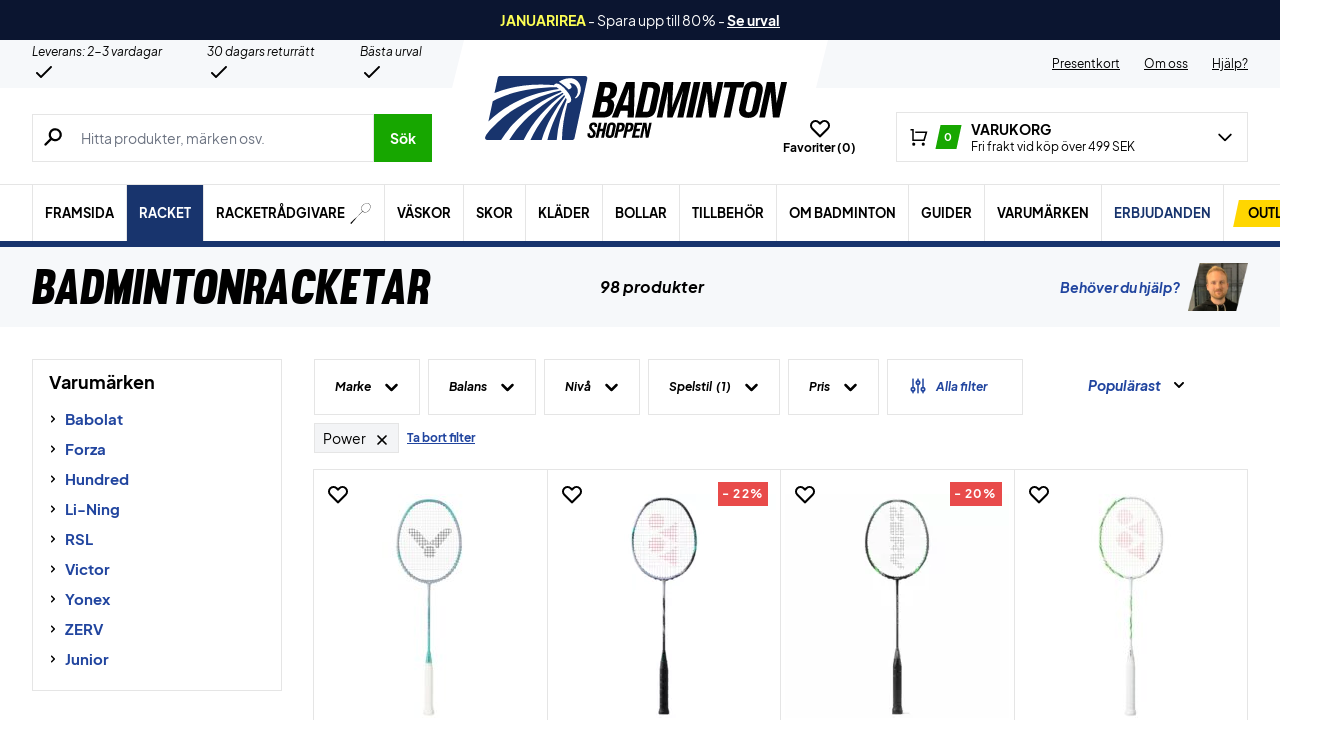

--- FILE ---
content_type: text/html; charset=UTF-8
request_url: https://badmintonshoppen.se/wp-admin/admin-ajax.php
body_size: -741
content:
{"wcStoreNonce":"de22bf9124"}

--- FILE ---
content_type: text/html; charset=UTF-8
request_url: https://badmintonshoppen.se/wp-admin/admin-ajax.php
body_size: -437
content:
{" Babolat":6," Forza":24," Hundred":8," Li-Ning":8," RSL":6," Victor":14," Yonex":28," ZERV":4}

--- FILE ---
content_type: text/html; charset=UTF-8
request_url: https://badmintonshoppen.se/wp-admin/admin-ajax.php
body_size: -743
content:
{" L\u00e5g":4," Even balance":20," H\u00f6g":74}

--- FILE ---
content_type: text/html; charset=UTF-8
request_url: https://badmintonshoppen.se/wp-admin/admin-ajax.php
body_size: -645
content:
{" Ungdomsspelare":10," Nyb\u00f6rjare":21," L\u00e4tt erfaren":50," Motion\u00e4r":62," Erfaren":61," T\u00e4vlingsspelare":45}

--- FILE ---
content_type: text/html; charset=UTF-8
request_url: https://badmintonshoppen.se/wp-admin/admin-ajax.php
body_size: -692
content:
{" L\u00e4tt (82 gram eller mindre)":18," Normal (83-87 gram)":70," Tung (88 gram eller mer)":10}

--- FILE ---
content_type: text/html; charset=UTF-8
request_url: https://badmintonshoppen.se/wp-admin/admin-ajax.php
body_size: -768
content:
{" Alla":97," Junior":1}

--- FILE ---
content_type: text/html; charset=UTF-8
request_url: https://badmintonshoppen.se/wp-admin/admin-ajax.php
body_size: -756
content:
{" Ing\u00e5r":8," Ing\u00e5r ej":90}

--- FILE ---
content_type: text/html; charset=UTF-8
request_url: https://badmintonshoppen.se/wp-admin/admin-ajax.php
body_size: -643
content:
{" 68":3," 70":1," 72":27," 76":53," 78":2," 82":5," 88":4," 92":3}

--- FILE ---
content_type: text/html; charset=UTF-8
request_url: https://badmintonshoppen.se/wp-admin/admin-ajax.php
body_size: -737
content:
{" Levereras med fabriksstr\u00e4ngar":63," Levereras utan str\u00e4ngar":35}

--- FILE ---
content_type: text/html; charset=UTF-8
request_url: https://badmintonshoppen.se/wp-admin/admin-ajax.php
body_size: -477
content:
{" Kontroll":43," Allround":86," Power":98}

--- FILE ---
content_type: image/svg+xml
request_url: https://badmintonshoppen.se/wp-content/uploads/2025/09/HUNDRED.svg.svg
body_size: 5707
content:
<?xml version="1.0" encoding="UTF-8"?>
<svg xmlns="http://www.w3.org/2000/svg" xmlns:xlink="http://www.w3.org/1999/xlink" width="125" zoomAndPan="magnify" viewBox="0 0 93.75 52.499999" height="70" preserveAspectRatio="xMidYMid meet" version="1.0">
  <path fill="#1e1d1e" d="M 72.152344 5.800781 L 73.132812 5.800781 C 73.894531 5.800781 74.660156 5.804688 75.421875 5.804688 C 76.296875 5.804688 77.167969 5.804688 78.039062 5.808594 C 79.828125 5.808594 81.617188 5.808594 83.40625 5.8125 L 83.40625 6.054688 C 83.234375 6.207031 83.054688 6.347656 82.871094 6.488281 C 82.425781 6.832031 81.996094 7.183594 81.582031 7.5625 C 81.050781 8.046875 80.5 8.5 79.941406 8.949219 C 79.609375 9.203125 79.609375 9.203125 79.320312 9.523438 C 79.066406 9.734375 78.90625 9.8125 78.578125 9.871094 C 78.195312 9.894531 77.816406 9.894531 77.433594 9.894531 L 77.003906 9.898438 C 76.546875 9.898438 76.09375 9.898438 75.640625 9.898438 C 75.046875 9.902344 74.453125 9.902344 73.859375 9.90625 L 73.421875 9.910156 C 72.523438 9.921875 71.632812 9.960938 70.738281 10.042969 L 70.4375 10.074219 C 67.210938 10.414062 64.144531 11.917969 61.3125 13.410156 C 60.488281 13.84375 59.660156 14.269531 58.832031 14.691406 C 58.726562 14.746094 58.625 14.796875 58.519531 14.851562 L 57.277344 15.480469 L 56.347656 15.953125 L 56.066406 16.09375 C 55.648438 16.304688 55.234375 16.523438 54.828125 16.761719 C 54.449219 16.972656 54.449219 16.972656 54.203125 16.972656 L 54.203125 17.214844 L 54.507812 17.304688 C 55.007812 17.480469 55.46875 17.703125 55.941406 17.941406 L 56.238281 18.089844 C 56.5625 18.25 56.886719 18.414062 57.207031 18.574219 L 57.890625 18.914062 C 58.492188 19.214844 59.09375 19.515625 59.695312 19.8125 C 60.761719 20.347656 61.828125 20.878906 62.898438 21.410156 L 63.246094 21.582031 C 64.582031 22.25 65.921875 22.90625 67.273438 23.539062 C 68.207031 23.980469 69.128906 24.4375 70.050781 24.894531 L 70.285156 25.011719 C 70.84375 25.289062 71.398438 25.566406 71.953125 25.839844 C 72.585938 26.15625 73.21875 26.472656 73.855469 26.789062 L 74.085938 26.90625 C 75.191406 27.457031 76.304688 27.992188 77.429688 28.511719 C 78.167969 28.855469 78.898438 29.222656 79.628906 29.589844 C 80.03125 29.792969 80.433594 29.992188 80.839844 30.191406 L 81.574219 30.558594 L 81.574219 30.679688 C 79.710938 30.699219 77.847656 30.71875 75.988281 30.726562 C 75.121094 30.734375 74.257812 30.738281 73.394531 30.75 C 72.636719 30.761719 71.882812 30.765625 71.128906 30.769531 C 70.730469 30.769531 70.332031 30.773438 69.933594 30.78125 C 67.058594 30.828125 67.058594 30.828125 65.890625 30.210938 C 65.617188 30.050781 65.347656 29.878906 65.078125 29.707031 C 64.828125 29.582031 64.578125 29.460938 64.324219 29.347656 L 63.613281 29.011719 C 62.445312 28.457031 61.285156 27.886719 60.128906 27.308594 C 59.421875 26.957031 58.707031 26.613281 57.992188 26.28125 C 57.113281 25.875 56.246094 25.449219 55.382812 25.019531 C 54.984375 24.820312 54.589844 24.621094 54.191406 24.425781 L 53.953125 24.308594 L 52.261719 23.46875 C 51.695312 23.1875 51.125 22.902344 50.558594 22.617188 C 50.265625 22.472656 49.972656 22.328125 49.679688 22.183594 C 49.5 22.097656 49.324219 22.007812 49.148438 21.917969 C 48.832031 21.761719 48.519531 21.605469 48.203125 21.453125 L 47.90625 21.300781 L 47.628906 21.167969 L 47.382812 21.046875 C 47.015625 20.949219 46.753906 21.015625 46.382812 21.097656 C 46.046875 21.230469 46.046875 21.230469 45.710938 21.402344 L 45.316406 21.597656 L 44.898438 21.808594 L 44.457031 22.027344 C 44.070312 22.21875 43.683594 22.414062 43.296875 22.609375 C 42.988281 22.761719 42.679688 22.917969 42.371094 23.070312 C 40.929688 23.789062 39.488281 24.515625 38.0625 25.265625 C 36.980469 25.835938 35.882812 26.378906 34.785156 26.921875 C 34.425781 27.101562 34.070312 27.277344 33.710938 27.457031 C 32.46875 28.074219 31.222656 28.679688 29.964844 29.261719 L 29.675781 29.398438 C 29.574219 29.441406 29.472656 29.488281 29.367188 29.535156 C 29.019531 29.707031 29.019531 29.707031 28.671875 29.957031 C 27.964844 30.429688 27.320312 30.695312 26.460938 30.761719 C 25.632812 30.800781 24.808594 30.789062 23.980469 30.777344 C 23.566406 30.769531 23.148438 30.769531 22.734375 30.769531 C 21.945312 30.765625 21.160156 30.757812 20.375 30.75 C 19.480469 30.738281 18.585938 30.730469 17.691406 30.726562 C 15.851562 30.714844 14.011719 30.699219 12.171875 30.679688 L 12.296875 30.4375 C 12.488281 30.324219 12.488281 30.324219 12.746094 30.207031 L 13.046875 30.066406 L 13.390625 29.910156 C 14.75 29.277344 16.089844 28.621094 17.429688 27.953125 L 17.753906 27.792969 C 18.4375 27.453125 19.121094 27.113281 19.804688 26.773438 C 20.414062 26.46875 21.023438 26.167969 21.628906 25.867188 C 23.171875 25.101562 24.714844 24.332031 26.253906 23.566406 C 27.921875 22.738281 29.589844 21.910156 31.257812 21.082031 C 31.976562 20.722656 32.695312 20.367188 33.414062 20.007812 C 33.867188 19.785156 34.316406 19.5625 34.765625 19.335938 C 34.972656 19.234375 35.179688 19.132812 35.382812 19.03125 C 36.539062 18.457031 37.695312 17.890625 38.867188 17.351562 C 39.476562 17.066406 40.078125 16.761719 40.671875 16.441406 C 41.597656 15.949219 42.539062 15.496094 43.488281 15.050781 C 44.148438 14.738281 44.804688 14.421875 45.460938 14.097656 L 45.71875 13.96875 C 46.4375 13.609375 47.15625 13.25 47.875 12.894531 C 48.46875 12.597656 49.0625 12.300781 49.65625 12.003906 C 50.101562 11.785156 50.546875 11.5625 50.992188 11.339844 C 52.761719 10.457031 54.535156 9.578125 56.332031 8.75 L 56.707031 8.578125 C 61.664062 6.328125 66.765625 5.789062 72.152344 5.800781 M 32.945312 35.289062 C 33.292969 35.277344 33.640625 35.277344 33.992188 35.28125 L 34.289062 35.28125 C 34.535156 35.28125 34.777344 35.285156 35.023438 35.289062 L 35.125 35.492188 C 35.480469 36.191406 35.835938 36.894531 36.195312 37.59375 C 36.328125 37.855469 36.460938 38.117188 36.59375 38.375 C 36.785156 38.753906 36.976562 39.128906 37.167969 39.503906 L 37.347656 39.859375 L 37.519531 40.1875 L 37.667969 40.480469 C 37.851562 40.777344 38.066406 40.996094 38.320312 41.230469 L 38.382812 40.855469 C 38.457031 40.386719 38.535156 39.917969 38.613281 39.453125 C 38.648438 39.25 38.679688 39.050781 38.710938 38.847656 C 38.910156 37.648438 39.128906 36.46875 39.421875 35.289062 L 41.621094 35.289062 C 41.25 37.554688 40.855469 39.8125 40.449219 42.074219 C 40.394531 42.386719 40.339844 42.699219 40.285156 43.011719 C 40.203125 43.457031 40.125 43.902344 40.042969 44.347656 L 39.972656 44.761719 L 39.902344 45.140625 L 39.84375 45.46875 L 39.785156 45.71875 L 39.664062 45.839844 C 39.390625 45.871094 39.117188 45.890625 38.839844 45.902344 L 38.382812 45.925781 L 37.953125 45.839844 C 37.464844 45.386719 37.191406 44.730469 36.90625 44.140625 C 36.425781 43.15625 35.914062 42.1875 35.394531 41.21875 C 35.097656 40.664062 34.824219 40.136719 34.65625 39.53125 L 34.289062 39.53125 C 34.285156 39.601562 34.28125 39.667969 34.277344 39.734375 C 34.1875 40.964844 33.949219 42.167969 33.730469 43.375 L 33.609375 44.058594 C 33.511719 44.613281 33.410156 45.164062 33.3125 45.71875 C 32.867188 45.863281 32.464844 45.851562 32.003906 45.847656 L 31.746094 45.847656 C 31.535156 45.84375 31.324219 45.84375 31.113281 45.839844 C 31.09375 45.214844 31.15625 44.632812 31.265625 44.015625 L 31.316406 43.734375 C 31.371094 43.429688 31.425781 43.121094 31.480469 42.816406 L 31.597656 42.175781 C 31.675781 41.730469 31.753906 41.285156 31.835938 40.839844 C 31.9375 40.265625 32.042969 39.695312 32.144531 39.121094 C 32.222656 38.683594 32.300781 38.242188 32.378906 37.804688 C 32.417969 37.59375 32.457031 37.382812 32.492188 37.171875 C 32.546875 36.875 32.597656 36.582031 32.652344 36.289062 L 32.699219 36.023438 C 32.734375 35.816406 32.777344 35.613281 32.824219 35.410156 Z M 54.570312 35.289062 C 55.351562 35.273438 56.136719 35.265625 56.917969 35.261719 C 57.183594 35.257812 57.449219 35.253906 57.714844 35.25 C 58.097656 35.246094 58.484375 35.242188 58.867188 35.238281 L 59.222656 35.230469 C 59.898438 35.230469 60.382812 35.316406 60.972656 35.644531 C 61.242188 35.820312 61.445312 36.019531 61.648438 36.265625 L 61.859375 36.511719 C 62.023438 36.742188 62.023438 36.742188 62.144531 37.105469 C 62.226562 38.085938 62.179688 38.941406 61.796875 39.855469 C 61.4375 40.585938 60.984375 41.1875 60.300781 41.644531 C 60.0625 41.792969 59.824219 41.9375 59.582031 42.078125 C 59.832031 42.9375 60.25 43.726562 60.632812 44.53125 L 60.800781 44.882812 L 60.953125 45.203125 L 61.046875 45.476562 L 60.925781 45.839844 C 60.566406 45.855469 60.207031 45.867188 59.847656 45.878906 L 59.539062 45.894531 L 59.242188 45.898438 C 59.152344 45.902344 59.0625 45.90625 58.96875 45.910156 L 58.726562 45.839844 C 58.441406 45.453125 58.253906 45.023438 58.054688 44.589844 L 57.890625 44.230469 L 57.722656 43.859375 L 57.554688 43.484375 C 57.414062 43.179688 57.273438 42.871094 57.136719 42.566406 L 55.546875 42.445312 L 55.449219 43.0625 L 55.320312 43.867188 L 55.253906 44.277344 L 55.191406 44.671875 L 55.132812 45.03125 C 55.0625 45.335938 54.96875 45.570312 54.816406 45.839844 C 54.5625 45.84375 54.304688 45.84375 54.050781 45.847656 L 53.621094 45.851562 C 53.292969 45.84375 53.050781 45.804688 52.738281 45.71875 C 53.308594 42.234375 53.933594 38.761719 54.570312 35.289062 M 56.402344 37.347656 C 56.320312 37.765625 56.242188 38.183594 56.160156 38.601562 L 56.089844 38.960938 L 56.023438 39.304688 L 55.960938 39.621094 C 55.90625 39.910156 55.90625 39.910156 55.914062 40.261719 C 56.390625 40.269531 56.867188 40.277344 57.34375 40.28125 L 57.75 40.292969 L 58.144531 40.296875 L 58.507812 40.300781 C 58.90625 40.253906 59.132812 40.128906 59.457031 39.894531 C 59.789062 39.464844 59.933594 39.011719 60.015625 38.480469 L 59.945312 38.078125 C 59.664062 37.726562 59.664062 37.726562 59.335938 37.46875 L 59.214844 37.347656 C 59.003906 37.339844 58.796875 37.335938 58.585938 37.335938 L 58.203125 37.339844 L 57.800781 37.339844 L 57.398438 37.34375 C 57.066406 37.34375 56.734375 37.347656 56.402344 37.347656 M 73.875 35.289062 C 74.5625 35.269531 75.25 35.257812 75.933594 35.246094 C 76.167969 35.242188 76.402344 35.238281 76.632812 35.230469 C 78.8125 35.175781 78.8125 35.175781 79.75 35.628906 C 80.546875 36.09375 81.09375 36.640625 81.558594 37.433594 C 81.972656 38.203125 81.980469 38.917969 81.964844 39.78125 C 81.898438 41.011719 81.507812 42.132812 80.839844 43.171875 C 80.210938 43.996094 79.480469 44.800781 78.519531 45.234375 C 77.484375 45.664062 76.5625 45.859375 75.4375 45.855469 L 75.15625 45.855469 C 74.957031 45.855469 74.761719 45.855469 74.566406 45.855469 C 74.265625 45.855469 73.960938 45.855469 73.660156 45.855469 C 73.46875 45.855469 73.277344 45.855469 73.085938 45.855469 L 72.8125 45.855469 C 72.597656 45.855469 72.378906 45.847656 72.164062 45.839844 L 72.042969 45.71875 C 72.054688 44.582031 72.316406 43.441406 72.519531 42.324219 L 72.625 41.738281 C 72.699219 41.328125 72.773438 40.921875 72.847656 40.515625 C 72.941406 39.992188 73.035156 39.46875 73.128906 38.945312 C 73.199219 38.539062 73.273438 38.136719 73.347656 37.734375 C 73.378906 37.539062 73.414062 37.347656 73.449219 37.15625 C 73.5 36.886719 73.546875 36.617188 73.597656 36.347656 L 73.679688 35.886719 C 73.753906 35.53125 73.753906 35.53125 73.875 35.289062 M 75.707031 37.347656 C 75.484375 37.953125 75.363281 38.550781 75.253906 39.183594 L 75.195312 39.5 C 75.15625 39.722656 75.117188 39.945312 75.082031 40.164062 C 75.019531 40.503906 74.960938 40.839844 74.902344 41.175781 L 74.789062 41.820312 L 74.734375 42.125 C 74.644531 42.640625 74.589844 43.128906 74.609375 43.65625 C 76.113281 43.765625 76.113281 43.765625 77.5625 43.476562 C 78.136719 43.152344 78.605469 42.714844 79.007812 42.199219 C 79.449219 41.429688 79.640625 40.699219 79.671875 39.8125 C 79.667969 39.363281 79.652344 39.011719 79.488281 38.589844 C 79.199219 38.121094 78.921875 37.835938 78.441406 37.5625 C 77.875 37.296875 77.367188 37.292969 76.746094 37.320312 L 76.441406 37.324219 C 76.199219 37.332031 75.953125 37.339844 75.707031 37.347656 M 12.050781 35.289062 C 12.402344 35.277344 12.746094 35.277344 13.097656 35.28125 L 13.394531 35.28125 C 13.640625 35.28125 13.882812 35.285156 14.128906 35.289062 C 14.058594 36.238281 13.925781 37.164062 13.753906 38.101562 L 13.519531 39.410156 L 17.304688 39.289062 L 18.039062 35.289062 L 20.238281 35.289062 C 19.964844 37.269531 19.636719 39.242188 19.28125 41.214844 C 19.207031 41.644531 19.128906 42.074219 19.054688 42.503906 C 18.996094 42.839844 18.933594 43.175781 18.875 43.511719 C 18.832031 43.746094 18.792969 43.984375 18.75 44.21875 L 18.671875 44.648438 L 18.605469 45.027344 C 18.53125 45.332031 18.4375 45.570312 18.28125 45.839844 C 17.980469 45.84375 17.683594 45.84375 17.382812 45.847656 L 17.121094 45.851562 C 16.476562 45.855469 16.476562 45.855469 16.207031 45.71875 C 16.390625 44.382812 16.601562 43.050781 16.816406 41.714844 L 13.152344 41.714844 L 12.929688 42.832031 C 12.492188 45 12.492188 45 12.296875 45.71875 L 12.171875 45.839844 C 11.867188 45.851562 11.5625 45.855469 11.257812 45.855469 L 10.996094 45.855469 C 10.777344 45.855469 10.558594 45.847656 10.339844 45.839844 L 10.21875 45.71875 C 10.230469 44.492188 10.472656 43.285156 10.695312 42.082031 L 10.800781 41.5 C 10.875 41.101562 10.949219 40.699219 11.023438 40.296875 C 11.117188 39.785156 11.210938 39.269531 11.304688 38.753906 C 11.375 38.355469 11.449219 37.957031 11.523438 37.5625 C 11.558594 37.371094 11.589844 37.179688 11.625 36.992188 C 11.675781 36.726562 11.722656 36.460938 11.773438 36.199219 L 11.855469 35.746094 L 11.929688 35.410156 Z M 64.589844 35.289062 C 64.816406 35.277344 65.039062 35.273438 65.265625 35.273438 L 65.703125 35.273438 L 66.179688 35.277344 L 66.664062 35.277344 C 67.089844 35.277344 67.515625 35.277344 67.941406 35.277344 C 68.375 35.28125 68.808594 35.28125 69.242188 35.28125 C 70.09375 35.28125 70.945312 35.285156 71.796875 35.289062 C 71.785156 35.496094 71.769531 35.703125 71.753906 35.910156 C 71.746094 36.023438 71.734375 36.140625 71.726562 36.257812 C 71.675781 36.621094 71.675781 36.621094 71.433594 37.347656 L 66.421875 37.46875 L 66.054688 39.410156 L 70.453125 39.410156 C 70.332031 40.867188 70.332031 40.867188 70.210938 41.472656 L 65.6875 41.59375 L 65.324219 43.535156 L 70.332031 43.65625 L 70.453125 43.898438 C 70.40625 44.210938 70.351562 44.511719 70.285156 44.816406 L 70.234375 45.074219 C 70.1875 45.289062 70.140625 45.503906 70.089844 45.71875 L 69.964844 45.839844 C 69.742188 45.851562 69.515625 45.855469 69.289062 45.855469 L 68.851562 45.855469 L 68.375 45.851562 L 67.894531 45.851562 C 67.46875 45.851562 67.042969 45.851562 66.617188 45.847656 C 66.183594 45.847656 65.746094 45.847656 65.3125 45.847656 C 64.460938 45.84375 63.609375 45.84375 62.757812 45.839844 C 62.820312 44.597656 63.011719 43.398438 63.234375 42.175781 L 63.339844 41.589844 C 63.414062 41.179688 63.488281 40.773438 63.558594 40.367188 C 63.65625 39.84375 63.75 39.324219 63.84375 38.800781 C 63.914062 38.398438 63.988281 37.996094 64.058594 37.589844 C 64.09375 37.398438 64.128906 37.207031 64.164062 37.011719 C 64.210938 36.746094 64.261719 36.476562 64.308594 36.210938 L 64.394531 35.75 L 64.46875 35.410156 Z M 22.316406 35.289062 L 24.515625 35.289062 C 24.394531 36.234375 24.265625 37.167969 24.085938 38.105469 L 24.035156 38.359375 C 23.972656 38.699219 23.90625 39.039062 23.835938 39.378906 C 23.441406 41.261719 23.441406 41.261719 23.679688 43.132812 C 23.882812 43.421875 23.882812 43.421875 24.164062 43.582031 C 24.835938 43.726562 25.410156 43.71875 26.070312 43.519531 C 26.519531 43.265625 26.820312 43.003906 27.078125 42.566406 C 27.425781 41.757812 27.570312 40.902344 27.71875 40.042969 L 27.789062 39.640625 C 27.863281 39.222656 27.9375 38.800781 28.011719 38.378906 C 28.085938 37.957031 28.160156 37.53125 28.234375 37.109375 C 28.28125 36.84375 28.328125 36.582031 28.375 36.320312 L 28.4375 35.960938 L 28.492188 35.644531 L 28.546875 35.410156 L 28.667969 35.289062 C 29.019531 35.277344 29.363281 35.277344 29.714844 35.28125 L 30.011719 35.28125 C 30.257812 35.28125 30.5 35.285156 30.746094 35.289062 C 30.683594 36.558594 30.457031 37.800781 30.230469 39.054688 C 30.164062 39.410156 30.101562 39.769531 30.039062 40.125 C 29.777344 41.605469 29.503906 43.046875 28.546875 44.261719 C 28.25 44.582031 28.25 44.582031 27.933594 44.871094 L 27.675781 45.121094 C 26.972656 45.589844 26.089844 45.886719 25.246094 45.960938 C 24.292969 46.015625 23.421875 45.894531 22.535156 45.527344 C 22.144531 45.320312 21.914062 45.078125 21.65625 44.71875 C 21.292969 44.113281 21.117188 43.585938 21.078125 42.882812 C 21.066406 42.019531 21.171875 41.210938 21.328125 40.367188 L 21.402344 39.957031 C 21.480469 39.535156 21.558594 39.109375 21.636719 38.683594 C 21.6875 38.394531 21.738281 38.105469 21.789062 37.816406 C 21.863281 37.410156 21.9375 37.007812 22.011719 36.601562 L 22.078125 36.238281 L 22.136719 35.921875 C 22.191406 35.652344 22.191406 35.652344 22.316406 35.289062 M 43.820312 35.289062 C 44.492188 35.273438 45.167969 35.265625 45.839844 35.261719 C 46.070312 35.257812 46.296875 35.253906 46.527344 35.25 C 48.816406 35.210938 48.816406 35.210938 49.695312 35.632812 C 50.367188 36.039062 50.941406 36.457031 51.394531 37.105469 L 51.59375 37.371094 C 51.96875 38.132812 52.03125 38.898438 51.996094 39.738281 C 51.882812 40.957031 51.542969 42.109375 50.84375 43.125 C 50.527344 43.539062 50.195312 43.914062 49.804688 44.261719 L 49.640625 44.433594 C 48.949219 45.113281 48.023438 45.421875 47.117188 45.71875 C 46.539062 45.839844 45.972656 45.859375 45.382812 45.855469 L 45.097656 45.855469 C 44.902344 45.855469 44.707031 45.855469 44.507812 45.855469 C 44.207031 45.855469 43.90625 45.855469 43.601562 45.855469 C 43.410156 45.855469 43.222656 45.855469 43.03125 45.855469 L 42.753906 45.855469 C 42.539062 45.855469 42.324219 45.847656 42.109375 45.839844 L 41.984375 45.71875 C 41.941406 45.035156 42.066406 44.4375 42.230469 43.777344 C 43.265625 43.636719 44.28125 43.65625 45.324219 43.683594 C 46.175781 43.695312 46.9375 43.636719 47.730469 43.292969 C 48.253906 42.960938 48.601562 42.617188 48.925781 42.085938 C 49.386719 41.199219 49.601562 40.46875 49.585938 39.472656 C 49.546875 39.015625 49.429688 38.710938 49.195312 38.320312 C 48.863281 37.984375 48.519531 37.683594 48.09375 37.46875 C 47.75 37.453125 47.402344 37.4375 47.054688 37.433594 L 46.746094 37.425781 C 46.414062 37.417969 46.085938 37.410156 45.757812 37.402344 L 45.089844 37.386719 C 44.542969 37.375 44 37.359375 43.453125 37.347656 C 43.464844 37.140625 43.480469 36.933594 43.5 36.726562 L 43.523438 36.378906 C 43.578125 35.992188 43.683594 35.652344 43.820312 35.289062 " fill-opacity="1" fill-rule="nonzero"></path>
</svg>


--- FILE ---
content_type: image/svg+xml
request_url: https://badmintonshoppen.se/wp-content/uploads/2021/10/Asics.svg
body_size: 696
content:
<svg fill="none" height="70" viewBox="0 0 125 70" width="125" xmlns="http://www.w3.org/2000/svg"><g fill="#000"><path d="m21.6225 42.0399c-1.9207 0-2.8438-1.4759-2.3617-3.1833.9953-3.5388 7.3911-8.7828 11.7495-8.7828 3.1782 0 2.9363 2.8427 1.0731 5.2673l-1.0299 1.1396c-3.694 3.6234-7.1185 5.5592-9.431 5.5592zm15.5779-23.8631c-5.5624.0021-11.6877 3.4036-15.5347 6.6249l.3037.4401c5.9711-4.1839 14.2564-6.9044 16.5404-2.8237 1.2062 2.1526-.8411 6.5002-3.7242 9.9361.6894-1.5174.2341-4.4308-3.7861-4.4308-6.683 0-19.8396 8.8492-19.8396 17.9057 0 3.6277 2.5177 5.9945 6.6649 5.9945 11.1007 0 26.155-18.1882 26.155-27.3233 0-3.2269-1.8572-6.3235-6.7794-6.3235z"/><path d="m51.492 42.0399c-.6463 0-1.1842-.2254-1.5207-.6369-.3508-.4314-.4553-1.0428-.289-1.6742.3694-1.3697 1.8464-2.4458 3.3653-2.4458h3.5726l-1.2765 4.7569zm10.2677-14.2603c-1.0217-1.2558-2.6758-1.8176-3.8595-1.8176h-6.4921l-1.102 4.1084h6.1228l.5866.0617c.0061 0 .562.0648.8722.4819.2506.3489.2873.8671.1072 1.5468l-.2895 1.0813h-3.8577c-3.3204 0-7.9493 2.381-8.9813 6.2268-.5132 1.9177-.0635 3.5789.9335 4.7996.9893 1.2117 2.8564 1.8806 4.8734 1.8806h3.5727-.0022 4.5407l2.1298-7.9502 1.5677-5.8438c.6156-2.2977-.0514-3.7572-.7223-4.5755z"/><path d="m106.356 25.962c-1.757 0-3.389.5195-4.716 1.5028-1.34.9918-2.0792 2.1837-2.5198 3.8276-.956 3.5629 1.8448 5.2824 4.0958 6.5015 1.614.874 3.011 1.6279 2.708 2.7446-.213.8014-.564 1.5027-2.549 1.5027h-6.0627l-1.0999 4.1079h6.7106c1.799 0 3.46-.3744 4.797-1.4012 1.34-1.0304 2.097-2.4657 2.564-4.2176.45-1.6673.147-3.2598-.927-4.4482-.894-.9979-2.181-1.691-3.315-2.3033-1.454-.7816-2.824-1.5191-2.585-2.413.147-.5411.684-1.2954 1.858-1.2954h5.897l1.102-4.1084z"/><path d="m71.1737 25.962c-1.7561 0-3.3877.5195-4.7153 1.5028-1.34.9918-2.0792 2.1837-2.5241 3.8276-.9539 3.5629 1.8493 5.2824 4.0996 6.5015 1.6153.874 3.008 1.6279 2.7087 2.7446-.2156.8014-.5642 1.5027-2.5501 1.5027h-6.0614l-1.102 4.1079h6.7098c1.8014 0 3.4616-.3744 4.7995-1.4012 1.3414-1.0304 2.0965-2.4657 2.5644-4.2176.4475-1.6673.1442-3.2598-.925-4.4482-.8946-.9979-2.1837-1.691-3.3199-2.3033-1.4511-.7816-2.8196-1.5191-2.5799-2.413.1439-.5411.683-1.2954 1.8546-1.2954h5.8938l1.1042-4.1084z"/><path d="m80.3295 25.962-5.2631 20.1871h4.4466l5.2587-20.1871z"/><path d="m96.6014 25.962c-7.8283.0281-11.9249 5.2393-13.2252 10.0938-1.5405 5.7561 1.5249 10.0937 7.131 10.0937h3.7567l1.0998-4.1079h-3.7553c-2.0983 0-4.9836-1.6504-3.8207-5.9858.9237-3.4459 4.2851-5.985 7.9722-5.985h2.3855l1.102-4.1083h-2.646z"/></g></svg>

--- FILE ---
content_type: image/svg+xml
request_url: https://badmintonshoppen.se/wp-content/uploads/2024/03/Babolat-1.svg
body_size: 1264
content:
<svg fill="none" height="70" viewBox="0 0 125 70" width="125" xmlns="http://www.w3.org/2000/svg"><g fill="#000"><path d="m124.853 29.487c-.022-.0231-.044-.0462-.088-.0462h-10.364c-.044 0-.088.0462-.11.0924l-.617 2.7022c0 .0462 0 .0693.022.0924s.044.0462.088.0462h2.135l-2.311 10.1852c0 .0462 0 .0693.022.0923.022.0231.044.0462.088.0462h3.851c.044 0 .088-.0462.11-.0923l2.289-10.2314h4.181c.044 0 .088-.0462.11-.0924l.616-2.7022c0-.0231 0-.0693-.022-.0924z"/><path d="m101.373 29.487c-.022-.0231-.044-.0462-.088-.0462h-3.8507c-.044 0-.0881.0462-.1101.0924l-2.9487 13.026c0 .0462 0 .0693.022.0923.022.0231.044.0462.088.0462h3.851c.044 0 .088-.0462.11-.0923l2.9485-13.026c0-.0231 0-.0693-.022-.0924z"/><path d="m114.115 33.3902c-.66-.8777-1.805-1.3858-3.125-1.3858h-8.868c-.044 0-.088.0462-.11.0924l-.528 2.2865c0 .0462 0 .0693.022.0924s.044.0462.088.0462h7.526c.572 0 .946.1385 1.144.3926.176.254.22.6236.11 1.1317h-5.413c-2.443 0-3.675.4157-4.71 1.5936-.4398.5081-.8799 2.0093-.8799 2.6098 0 .6236.176 1.1317.5721 1.5474.5498.5774 1.4748.9007 2.6188.9007h10.431c.044 0 .088-.0462.11-.0924l1.562-6.8825c.154-.8083-.022-1.6628-.55-2.3326zm-4.665 6.7439h-4.379c-.815 0-1.299-.1155-1.453-.3464-.066-.0924-.088-.2079-.044-.3696.176-.6928.66-.7852 1.365-.7852h.396.44 4.005z"/><path d="m95.4758 35.7459c.1981-.8314 0-1.6859-.5061-2.3788-.6602-.8776-1.8045-1.3857-3.1248-1.3857h-6.0736c-2.0905 0-3.6089 1.2933-4.115 3.4412l-.8803 3.857c-.154.6698 0 1.3395.4621 1.94.6602.8777 1.8925 1.5012 2.9928 1.5012h6.4037c1.0122 0 1.9365-.3464 2.6626-1.0162.6602-.6005 1.1663-1.4781 1.3864-2.425zm-3.939.8315-.3741 1.6398c-.1981.9007-.7922 1.3164-1.8705 1.3164h-3.0808c-.6161 0-1.1223-.2078-1.3863-.5543-.1981-.254-.2421-.5774-.1761-.9469l.3521-1.5243c.2201-.9238.8582-1.4319 1.8705-1.4319h3.0148c.6381 0 1.1883.2078 1.4523.5774.2201.254.2861.5774.1981.9238z"/><path d="m80.7098 33.3902c-.6602-.8777-1.8045-1.3858-3.1248-1.3858h-5.2154l.5281-2.2864c0-.0462 0-.0693-.022-.0924s-.044-.0462-.088-.0462h-3.873c-.044 0-.088.0462-.11.0924-.4181 1.8245-.8362 3.6722-1.2323 5.4736-.5502 2.4482-1.1223 4.9656-1.6945 7.4599 0 .0462 0 .0693.022.0924s.044.0462.0881.0462h10.4087c1.0122 0 1.9365-.3464 2.6626-1.0162.6602-.6005 1.1663-1.4781 1.3864-2.425l.8142-3.5337c.132-.8545-.044-1.7091-.5501-2.3788zm-4.0711 3.1872-.3741 1.6398c-.198.9007-.7922 1.3164-1.8705 1.3164h-3.7409c.3301-1.4781.6601-2.9793 1.0122-4.4574h3.3449c.6382 0 1.1883.2078 1.4524.6004.198.231.264.5543.176.9008z"/><path d="m66.4062 33.3893c-.6602-.8777-1.8045-1.3858-3.1248-1.3858h-8.8683c-.044 0-.088.0462-.1101.0924l-.5281 2.2865c0 .0462 0 .0693.022.0924.022.023.044.0461.088.0461h7.526c.5722 0 .9462.1386 1.1443.3927.176.254.2201.6236.11 1.1317h-5.4134c-2.4426 0-3.6749.4157-4.7092 1.5936-.2201.254-.4401.739-.6162 1.2702 0-1.0393-.7042-2.0324-1.9585-2.7484 1.6505-1.0624 2.6407-2.2633 2.7067-3.3026.044-.8084-.198-1.5244-.7042-2.1017-.7482-.8315-2.0245-1.2934-3.5649-1.2934h-8.9343c-.044 0-.088.0462-.11.0924l-2.9708 13.0028c0 .0462 0 .0693.022.0924s.044.0462.088.0462h9.2864c1.5624 0 2.8828-.254 3.9171-.7852.9242-.462 1.5844-1.1086 1.9585-1.9401-.022.0924-.022.1848-.022.2772 0 .6235.176 1.1317.5721 1.5474.5501.5774 1.4744.9007 2.6187.9007h10.4307c.044 0 .088-.0462.11-.0924l1.5624-6.8825c.1761-.8083 0-1.6629-.5281-2.3326zm-19.4531 5.4736c-.242.7622-1.1003 1.2241-2.2886 1.2241h-2.8607l.5941-2.6329h3.0148c.6822 0 1.2103.2079 1.4524.5543.1761.2309.1981.5081.088.8545zm1.2324-5.4275c-.2421.7622-1.1003 1.2241-2.2886 1.2241h-2.8608l.5722-2.5174h3.0147c.7262 0 1.2764.1848 1.4964.5081.1541.1848.1541.4619.0661.7852zm13.5555 6.6978h-4.3792c-.8142 0-1.2983-.1155-1.4523-.3464-.066-.0924-.0881-.2079-.044-.3696.176-.6928.6601-.7852 1.3643-.7852h.3961.4401 4.0051z"/><path d="m.124756 46.2314h23.722144c1.8925 0 3.609-1.1086 4.4672-2.8639l3.4329-6.998h-21.8297z"/><path d="m23.341 25.7686c-1.7824 0-3.4989.716-4.7752 2.0324l-5.1054 5.1504h19.7612l3.3669-7.2059h-13.2475z"/><path d="m28.5119 45.2844h-.308l.022-.2078h.8582l-.022.2078h-.3081l-.11.8777h-.2641z"/><path d="m30.0965 45.7463c0-.1385.022-.3002.044-.4388-.044.1386-.11.3003-.176.4157l-.1761.4158h-.22l-.0661-.4158c-.022-.1385-.044-.2771-.044-.4388-.022.1386-.044.3234-.066.4619l-.066.4158h-.2421l.1981-1.0855h.3301l.066.3695c.022.1155.044.2541.044.3926.044-.1155.11-.2771.154-.3926l.1541-.3695h.3301l-.0661 1.0855h-.242z"/><path d="m119.88 41.6584h-.308l.022-.2078h.858l-.022.2078h-.308l-.11.8777h-.264z"/><path d="m121.442 42.1203c0-.1385.022-.3002.044-.4388-.044.1386-.11.3003-.176.4157l-.176.4158h-.198l-.066-.4158c-.022-.1385-.044-.2771-.044-.4388-.022.1386-.044.3234-.066.4619l-.088.4158h-.242l.198-1.0855h.33l.066.3695c.022.1155.044.254.044.3926.044-.1155.11-.2771.154-.3926l.154-.3695h.33l-.066 1.0855h-.242z"/></g></svg>

--- FILE ---
content_type: application/javascript; charset=utf-8
request_url: https://badmintonshoppen.se/wp-content/themes/zerv-wptheme/dist/js/cart-fragments.js?ver=1.993
body_size: 3737
content:
/*! For license information please see cart-fragments.js.LICENSE.txt */
(()=>{function t(e){return t="function"==typeof Symbol&&"symbol"==typeof Symbol.iterator?function(t){return typeof t}:function(t){return t&&"function"==typeof Symbol&&t.constructor===Symbol&&t!==Symbol.prototype?"symbol":typeof t},t(e)}function e(){"use strict";e=function(){return r};var r={},n=Object.prototype,o=n.hasOwnProperty,i=Object.defineProperty||function(t,e,r){t[e]=r.value},a="function"==typeof Symbol?Symbol:{},c=a.iterator||"@@iterator",u=a.asyncIterator||"@@asyncIterator",s=a.toStringTag||"@@toStringTag";function f(t,e,r){return Object.defineProperty(t,e,{value:r,enumerable:!0,configurable:!0,writable:!0}),t[e]}try{f({},"")}catch(t){f=function(t,e,r){return t[e]=r}}function l(t,e,r,n){var o=e&&e.prototype instanceof p?e:p,a=Object.create(o.prototype),c=new j(n||[]);return i(a,"_invoke",{value:E(t,r,c)}),a}function h(t,e,r){try{return{type:"normal",arg:t.call(e,r)}}catch(t){return{type:"throw",arg:t}}}r.wrap=l;var d={};function p(){}function m(){}function v(){}var g={};f(g,c,(function(){return this}));var y=Object.getPrototypeOf,w=y&&y(y(I([])));w&&w!==n&&o.call(w,c)&&(g=w);var _=v.prototype=p.prototype=Object.create(g);function b(t){["next","throw","return"].forEach((function(e){f(t,e,(function(t){return this._invoke(e,t)}))}))}function S(e,r){function n(i,a,c,u){var s=h(e[i],e,a);if("throw"!==s.type){var f=s.arg,l=f.value;return l&&"object"==t(l)&&o.call(l,"__await")?r.resolve(l.__await).then((function(t){n("next",t,c,u)}),(function(t){n("throw",t,c,u)})):r.resolve(l).then((function(t){f.value=t,c(f)}),(function(t){return n("throw",t,c,u)}))}u(s.arg)}var a;i(this,"_invoke",{value:function(t,e){function o(){return new r((function(r,o){n(t,e,r,o)}))}return a=a?a.then(o,o):o()}})}function E(t,e,r){var n="suspendedStart";return function(o,i){if("executing"===n)throw new Error("Generator is already running");if("completed"===n){if("throw"===o)throw i;return N()}for(r.method=o,r.arg=i;;){var a=r.delegate;if(a){var c=x(a,r);if(c){if(c===d)continue;return c}}if("next"===r.method)r.sent=r._sent=r.arg;else if("throw"===r.method){if("suspendedStart"===n)throw n="completed",r.arg;r.dispatchException(r.arg)}else"return"===r.method&&r.abrupt("return",r.arg);n="executing";var u=h(t,e,r);if("normal"===u.type){if(n=r.done?"completed":"suspendedYield",u.arg===d)continue;return{value:u.arg,done:r.done}}"throw"===u.type&&(n="completed",r.method="throw",r.arg=u.arg)}}}function x(t,e){var r=e.method,n=t.iterator[r];if(void 0===n)return e.delegate=null,"throw"===r&&t.iterator.return&&(e.method="return",e.arg=void 0,x(t,e),"throw"===e.method)||"return"!==r&&(e.method="throw",e.arg=new TypeError("The iterator does not provide a '"+r+"' method")),d;var o=h(n,t.iterator,e.arg);if("throw"===o.type)return e.method="throw",e.arg=o.arg,e.delegate=null,d;var i=o.arg;return i?i.done?(e[t.resultName]=i.value,e.next=t.nextLoc,"return"!==e.method&&(e.method="next",e.arg=void 0),e.delegate=null,d):i:(e.method="throw",e.arg=new TypeError("iterator result is not an object"),e.delegate=null,d)}function L(t){var e={tryLoc:t[0]};1 in t&&(e.catchLoc=t[1]),2 in t&&(e.finallyLoc=t[2],e.afterLoc=t[3]),this.tryEntries.push(e)}function O(t){var e=t.completion||{};e.type="normal",delete e.arg,t.completion=e}function j(t){this.tryEntries=[{tryLoc:"root"}],t.forEach(L,this),this.reset(!0)}function I(t){if(t){var e=t[c];if(e)return e.call(t);if("function"==typeof t.next)return t;if(!isNaN(t.length)){var r=-1,n=function e(){for(;++r<t.length;)if(o.call(t,r))return e.value=t[r],e.done=!1,e;return e.value=void 0,e.done=!0,e};return n.next=n}}return{next:N}}function N(){return{value:void 0,done:!0}}return m.prototype=v,i(_,"constructor",{value:v,configurable:!0}),i(v,"constructor",{value:m,configurable:!0}),m.displayName=f(v,s,"GeneratorFunction"),r.isGeneratorFunction=function(t){var e="function"==typeof t&&t.constructor;return!!e&&(e===m||"GeneratorFunction"===(e.displayName||e.name))},r.mark=function(t){return Object.setPrototypeOf?Object.setPrototypeOf(t,v):(t.__proto__=v,f(t,s,"GeneratorFunction")),t.prototype=Object.create(_),t},r.awrap=function(t){return{__await:t}},b(S.prototype),f(S.prototype,u,(function(){return this})),r.AsyncIterator=S,r.async=function(t,e,n,o,i){void 0===i&&(i=Promise);var a=new S(l(t,e,n,o),i);return r.isGeneratorFunction(e)?a:a.next().then((function(t){return t.done?t.value:a.next()}))},b(_),f(_,s,"Generator"),f(_,c,(function(){return this})),f(_,"toString",(function(){return"[object Generator]"})),r.keys=function(t){var e=Object(t),r=[];for(var n in e)r.push(n);return r.reverse(),function t(){for(;r.length;){var n=r.pop();if(n in e)return t.value=n,t.done=!1,t}return t.done=!0,t}},r.values=I,j.prototype={constructor:j,reset:function(t){if(this.prev=0,this.next=0,this.sent=this._sent=void 0,this.done=!1,this.delegate=null,this.method="next",this.arg=void 0,this.tryEntries.forEach(O),!t)for(var e in this)"t"===e.charAt(0)&&o.call(this,e)&&!isNaN(+e.slice(1))&&(this[e]=void 0)},stop:function(){this.done=!0;var t=this.tryEntries[0].completion;if("throw"===t.type)throw t.arg;return this.rval},dispatchException:function(t){if(this.done)throw t;var e=this;function r(r,n){return a.type="throw",a.arg=t,e.next=r,n&&(e.method="next",e.arg=void 0),!!n}for(var n=this.tryEntries.length-1;n>=0;--n){var i=this.tryEntries[n],a=i.completion;if("root"===i.tryLoc)return r("end");if(i.tryLoc<=this.prev){var c=o.call(i,"catchLoc"),u=o.call(i,"finallyLoc");if(c&&u){if(this.prev<i.catchLoc)return r(i.catchLoc,!0);if(this.prev<i.finallyLoc)return r(i.finallyLoc)}else if(c){if(this.prev<i.catchLoc)return r(i.catchLoc,!0)}else{if(!u)throw new Error("try statement without catch or finally");if(this.prev<i.finallyLoc)return r(i.finallyLoc)}}}},abrupt:function(t,e){for(var r=this.tryEntries.length-1;r>=0;--r){var n=this.tryEntries[r];if(n.tryLoc<=this.prev&&o.call(n,"finallyLoc")&&this.prev<n.finallyLoc){var i=n;break}}i&&("break"===t||"continue"===t)&&i.tryLoc<=e&&e<=i.finallyLoc&&(i=null);var a=i?i.completion:{};return a.type=t,a.arg=e,i?(this.method="next",this.next=i.finallyLoc,d):this.complete(a)},complete:function(t,e){if("throw"===t.type)throw t.arg;return"break"===t.type||"continue"===t.type?this.next=t.arg:"return"===t.type?(this.rval=this.arg=t.arg,this.method="return",this.next="end"):"normal"===t.type&&e&&(this.next=e),d},finish:function(t){for(var e=this.tryEntries.length-1;e>=0;--e){var r=this.tryEntries[e];if(r.finallyLoc===t)return this.complete(r.completion,r.afterLoc),O(r),d}},catch:function(t){for(var e=this.tryEntries.length-1;e>=0;--e){var r=this.tryEntries[e];if(r.tryLoc===t){var n=r.completion;if("throw"===n.type){var o=n.arg;O(r)}return o}}throw new Error("illegal catch attempt")},delegateYield:function(t,e,r){return this.delegate={iterator:I(t),resultName:e,nextLoc:r},"next"===this.method&&(this.arg=void 0),d}},r}function r(t,e){return function(t){if(Array.isArray(t))return t}(t)||function(t,e){var r=null==t?null:"undefined"!=typeof Symbol&&t[Symbol.iterator]||t["@@iterator"];if(null!=r){var n,o,i,a,c=[],u=!0,s=!1;try{if(i=(r=r.call(t)).next,0===e){if(Object(r)!==r)return;u=!1}else for(;!(u=(n=i.call(r)).done)&&(c.push(n.value),c.length!==e);u=!0);}catch(t){s=!0,o=t}finally{try{if(!u&&null!=r.return&&(a=r.return(),Object(a)!==a))return}finally{if(s)throw o}}return c}}(t,e)||function(t,e){if(!t)return;if("string"==typeof t)return n(t,e);var r=Object.prototype.toString.call(t).slice(8,-1);"Object"===r&&t.constructor&&(r=t.constructor.name);if("Map"===r||"Set"===r)return Array.from(t);if("Arguments"===r||/^(?:Ui|I)nt(?:8|16|32)(?:Clamped)?Array$/.test(r))return n(t,e)}(t,e)||function(){throw new TypeError("Invalid attempt to destructure non-iterable instance.\nIn order to be iterable, non-array objects must have a [Symbol.iterator]() method.")}()}function n(t,e){(null==e||e>t.length)&&(e=t.length);for(var r=0,n=new Array(e);r<e;r++)n[r]=t[r];return n}function o(t,e,r,n,o,i,a){try{var c=t[i](a),u=c.value}catch(t){return void r(t)}c.done?e(u):Promise.resolve(u).then(n,o)}var i=!0,a=cs_cart_fragments_params.cart_hash_key;try{i="sessionStorage"in window&&null!==window.sessionStorage,window.sessionStorage.setItem("wc","test"),window.sessionStorage.removeItem("wc"),window.localStorage.setItem("wc","test"),window.localStorage.removeItem("wc")}catch(t){i=!1}function c(){i&&sessionStorage.setItem("wc_cart_created",(new Date).getTime())}function u(t){i&&(localStorage.setItem(a,t),sessionStorage.setItem(a,t))}function s(){return f.apply(this,arguments)}function f(){var t;return t=e().mark((function t(){var n,o,a,s,f,l,h,d,p,m,v,g,y,w,_,b;return e().wrap((function(t){for(;;)switch(t.prev=t.next){case 0:for(a in n={time:(new Date).getTime()},o=[],n)s=encodeURIComponent(a),f=encodeURIComponent(n[a]),o.push(s+"="+f);return o=o.join("&"),t.next=6,fetch(cs_cart_fragments_params.wc_ajax_url.toString().replace("%%endpoint%%","get_refreshed_fragments"),{method:"POST",headers:{"Content-Type":"application/x-www-form-urlencoded;charset=UTF-8"},body:o});case 6:return l=t.sent,t.next=9,l.json();case 9:if(h=t.sent,200==l.status&&h.fragments){for(d=0,p=Object.entries(h.fragments);d<p.length;d++)m=r(p[d],2),v=m[0],g=m[1],(y=document.querySelector(v))&&(w=y.parentNode,(_=document.createElement("div")).innerHTML=g,b=_.childNodes[0],w.replaceChild(b,y));i&&(sessionStorage.setItem(cs_cart_fragments_params.fragment_name,JSON.stringify(h.fragments)),u(h.cart_hash),h.cart_hash&&c()),document.dispatchEvent(new Event("wc_fragments_refreshed"))}else document.dispatchEvent(new Event("wc_fragments_ajax_error"));case 11:case"end":return t.stop()}}),t)})),f=function(){var e=this,r=arguments;return new Promise((function(n,i){var a=t.apply(e,r);function c(t){o(a,n,i,c,u,"next",t)}function u(t){o(a,n,i,c,u,"throw",t)}c(void 0)}))},f.apply(this,arguments)}if(i){var l=null,h=864e5;["wc_fragment_refresh","updated_wc_div"].forEach((function(t){document.addEventListener(t,(function(){s()}))})),["added_to_cart","removed_from_cart"].forEach((function(t){document.body.addEventListener(t,(function(t,e,r){var n=sessionStorage.getItem(a);null!=n&&""!==n||c(),sessionStorage.setItem(cs_cart_fragments_params.fragment_name,JSON.stringify(e)),u(r)}))})),document.addEventListener("wc_fragments_refreshed",(function(){clearTimeout(l),l=setTimeout(s,h)})),["storage","onstorage"].forEach((function(t){window.addEventListener(t,(function(t){localStorage.getItem(a)!==sessionStorage.getItem(a)&&s()}),!1)}));try{var d=JSON.parse(sessionStorage.getItem(cs_cart_fragments_params.fragment_name)),p=sessionStorage.getItem(a),m=function(t){for(var e=t+"=",r=decodeURIComponent(document.cookie).split(";"),n=0;n<r.length;n++){for(var o=r[n];" "==o.charAt(0);)o=o.substring(1);if(0==o.indexOf(e))return o.substring(e.length,o.length)}return""}("woocommerce_cart_hash"),v=sessionStorage.getItem("wc_cart_created");if(null!=p&&""!==p||(p=""),null!=m&&""!==m||(m=""),p&&(null==v||""===v))throw"No cart_created";if(v){var g=1*v+h,y=(new Date).getTime();if(g<y)throw"Fragment expired";l=setTimeout(s,g-y)}if(!d||!d["div.widget_shopping_cart_content"]||p!==m)throw"No fragment";for(var w=0,_=Object.entries(d);w<_.length;w++){var b=r(_[w],2),S=b[0],E=b[1],x=document.querySelector(S);parent=x.parentNode,tempDiv=document.createElement("div"),tempDiv.innerHTML=E;var L=tempDiv.childNodes[0];parent.replaceChild(L,x)}document.dispatchEvent(new Event("wc_fragments_loaded"))}catch(t){s()}}else s()})();

--- FILE ---
content_type: application/javascript; charset=utf-8
request_url: https://badmintonshoppen.se/wp-content/plugins/woocommerce-profitmetrics/js/pmTPTrack.js?ver=2.21
body_size: 668
content:
	// config vars:
	_pm_TPTrackEndpoint = "?pmtptrack";
	////

	_pm_httpPushTPTimer = null;

	_pm_httpPushTPRetryTimes = 0;

	function _pm_geturlparm( parmname ) {
		var regex = new RegExp( "[\\?&]" + parmname + "=([^&#]*)" );
		var result = regex.exec( location.search );
		var ret = result === null ? "" : decodeURIComponent( result[1].replace( /\+/g, " " ) );

		return ret;
	}

	function _pm_getcookie( cookiename ) {
		cookiename += "=";
		if( document.cookie.indexOf( cookiename ) != -1 ) {
			var idxofSource = document.cookie.indexOf( cookiename ) + cookiename.length;
			var idxofEnd = document.cookie.indexOf( ";", idxofSource );
			var cookval = "";
			if( idxofEnd == -1 ) {
				cookval = document.cookie.substr( idxofSource );
			} else {
				cookval = document.cookie.substr( idxofSource, idxofEnd-idxofSource );
			}
			if( cookval.length != 0 ) {
				return cookval;
			} else {
				return null;
			}
		}
	}

	function _pm_getStoredTPTrack() {
		var ret = _pm_getcookie( "pmTPTrack" );
		if( null != ret && ret.length > 0 ) {
			ret = JSON.parse( decodeURIComponent( ret ) );
		} else {
			ret = { gclid: null, gacid: null, gacid_source: null, fbp: null, fbc: null, timestamp: (((new Date)/1E3|0) - 100) };
		}

		return ret;
	}

	function _pm_httpPushTPTrack() {
		try {
			clearTimeout( _pm_httpPushTPTimer );
		} catch( e ) {
		}

		var _pm_tpTrackCookVal = _pm_getcookie( "pmTPTrack" );

		var xhttp = new XMLHttpRequest();
		xhttp.timeout = 7500;
		xhttp.onreadystatechange = function() {
			if( this.readyState == 4 && this.status == 200 ) {
				var tsAck = Number(this.responseText);
				var _pm_curPMTPTrack = _pm_getStoredTPTrack();
				if( _pm_curPMTPTrack.timestamp > tsAck ) {
					_pm_httpPushTPRetryTimes++;
					if( _pm_httpPushTPRetryTimes <= 3 ) {
						_pm_httpPushTPTimer = setTimeout( _pm_httpPushTPTrack, 5000 );
					}
				}
			} else if( this.readyState == 4 ) {
				_pm_httpPushTPRetryTimes++;
				if( _pm_httpPushTPRetryTimes <= 1 ) {
					_pm_httpPushTPTimer = setTimeout( _pm_httpPushTPTrack, 5000 );
				}
			}
		};
		xhttp.open( "POST", _pm_TPTrackEndpoint, true );
		xhttp.send( "tptrack" );
	}

	function _pm_storeTPTrack( tptrack ) {
		var _pm_old_tpTrackCookVal = _pm_getcookie( "pmTPTrack" );

		var _pm_tpTrackCookVal = encodeURIComponent( JSON.stringify( tptrack ) );
		document.cookie = "pmTPTrack=" + _pm_tpTrackCookVal + "; path=/";

		if( _pm_old_tpTrackCookVal != _pm_tpTrackCookVal ) {
			_pm_httpPushTPRetryTimes = 0;
			//_pm_httpPushTPTrack();
		} else {
		}
	}

	var _pm_curPMTPTrack = _pm_getStoredTPTrack();


	var _pm_newFBC = _pm_getcookie( "_fbc" );
	if( null != _pm_newFBC && _pm_curPMTPTrack.fbc != _pm_newFBC ) {
		_pm_curPMTPTrack.fbc = _pm_newFBC;
		_pm_curPMTPTrack.timestamp = (new Date)/1E3|0;
	}

	var _pm_newFBP = _pm_getcookie( "_fbp" );
	if( null != _pm_newFBP && _pm_curPMTPTrack.fbp != _pm_newFBP ) {
		_pm_curPMTPTrack.fbp = _pm_newFBP;
		_pm_curPMTPTrack.timestamp = (new Date)/1E3|0;
	}

	var _pm_newGacid = _pm_getcookie( "_ga" );
	if( null != _pm_newGacid && _pm_curPMTPTrack.gacid_source != "gatracker" && _pm_curPMTPTrack.gacid != _pm_newGacid ) {
		_pm_curPMTPTrack.gacid = _pm_newGacid;
		_pm_curPMTPTrack.gacid_source = "gacookie";
		_pm_curPMTPTrack.timestamp = (new Date)/1E3|0;
	}

	var _pm_newGclid = _pm_geturlparm( "gclid" );
	if( _pm_newGclid != "" ) {
		_pm_curPMTPTrack.gclid = _pm_newGclid;
		_pm_curPMTPTrack.timestamp = (new Date)/1E3|0;
	}

	_pm_storeTPTrack( _pm_curPMTPTrack );

	function _pm_GetGacidFromTracker() {
		if( typeof ga == 'function' ) {
			try {
				ga(function(tracker) {
					var gacid = tracker.get( 'clientId' );
					if( null != gacid ) {

						var _pm_curPMTPTrack = _pm_getStoredTPTrack();
						if( _pm_curPMTPTrack.gacid != gacid ) {
							_pm_curPMTPTrack.gacid = gacid;
							_pm_curPMTPTrack.gacid_source = "gatracker";
							_pm_curPMTPTrack.timestamp = (new Date)/1E3|0;

							_pm_storeTPTrack( _pm_curPMTPTrack );
						}
					}
				});
			} catch( eee ) {
			}
		} else {
			setTimeout( _pm_GetGacidFromTracker, 100 );
		}
	}
	_pm_GetGacidFromTracker();


--- FILE ---
content_type: image/svg+xml
request_url: https://badmintonshoppen.se/wp-content/themes/zerv-wptheme/dist/imgs/logos/badmintonshoppen-logo.svg
body_size: 3229
content:
<svg fill="none" height="54" viewBox="0 0 254 54" width="254" xmlns="http://www.w3.org/2000/svg"><path d="m96.3928 5.05176h7.5032c4.699 0 7.158 2.14009 7.158 5.82064-.013.6757-.085 1.349-.216 2.0121l-.172.8555c-.69 3.3821-2.027 4.7506-4.959 5.6927v.0853c2.026.689 2.981 2.6105 2.981 4.9225-.008.707-.099 1.4107-.268 2.0974l-.301 1.4126c-1.121 5.1783-3.579 7.0625-8.9687 7.0625h-9.1825zm2.846 25.20934c2.2422 0 3.0182-.8128 3.4902-2.9956l.345-1.5831c.125-.5773.197-1.1647.215-1.7549 0-1.4552-.733-2.0548-2.673-2.0548h-2.3263l-1.811 8.3884zm1.7252-13.139c2.113 0 3.536-.7289 4.053-2.9969l.259-1.1554c.082-.3497.127-.707.134-1.066 0-1.4552-.862-2.09747-2.458-2.09747h-2.074l-1.5532 7.31977z" fill="#000"/><path d="m125.99 5.05176-.822 29.96124h-5.319l.303-5.65h-6.097l-2.12 5.65h-5.274l12.021-29.96124zm-5.578 19.68594.778-14.2584-5.362 14.2584z" fill="#000"/><path d="m132.591 5.05176h7.589c4.483 0 7.072 2.39861 7.072 6.24834-.006.7489-.093 1.4949-.259 2.2254l-3.018 14.0825c-1.121 5.1783-3.667 7.405-8.969 7.405h-8.84zm2.974 25.20934c1.811 0 2.501-.7276 2.977-2.9103l3.061-14.381c.081-.3367.126-.6811.134-1.0274 0-1.4551-.906-2.14007-2.417-2.14007h-2.242l-4.399 20.45877z" fill="#000"/><path d="m150.88 5.05176h7.475l-1.037 21.31624 8.205-21.30958h7.735l-6.438 29.95458h-5.098l4.842-22.5152-8.813 22.5152h-4.538l.777-22.5152-4.842 22.5152h-4.708z" fill="#000"/><path d="m175.644 5.05176h5.521l-6.428 29.96124h-5.521z" fill="#000"/><path d="m183.554 5.05176h6.613l1.598 17.63374 3.847-17.63374h4.882l-6.439 29.96124h-5.4l-1.989-21.6154-4.66 21.6154h-4.882z" fill="#000"/><path d="m206.137 9.80233h-5.555l1.032-4.75057h16.627l-1.04 4.75057h-5.552l-5.383 25.21067h-5.513z" fill="#000"/><path d="m213.673 28.7862c.005-.7601.093-1.5175.26-2.2595l3.203-14.7333c.994-4.61066 3.936-7.17719 8.781-7.17719 4.412 0 7.788 2.13456 7.788 6.57379-.007.7601-.094 1.5174-.26 2.2595l-3.206 14.7825c-.995 4.5681-3.937 7.1293-8.781 7.1293-4.582 0-7.785-2.2634-7.785-6.5751zm11.118-.9384 3.288-15.1519c.08-.3361.125-.6795.134-1.0247 0-1.5365-1.038-2.30473-2.595-2.30473-1.686 0-2.638.93833-3.028 2.77523l-3.287 15.1519c-.08.3362-.126.6795-.135 1.0248 0 1.4939.952 2.3046 2.559 2.3046 1.681-.0013 2.676-.9396 3.065-2.7752z" fill="#000"/><path d="m237.066 5.05176h6.609l1.599 17.63374 3.845-17.63374h4.881l-6.437 29.96124h-5.398l-1.988-21.6154-4.666 21.6154h-4.882z" fill="#000"/><path d="m86.1016 49.6047c.0025-.3198.0394-.6385.1099-.9504l.0731-.3291h2.1742l-.11.6221c-.0237.1325-.0358.2667-.0361.4013 0 .6574.4198 1.0075 1.0964 1.0075 1.0409 0 1.4271-.8396 1.4271-1.6791 0-.7489-.2006-1.115-1.4271-2.2475-1.2794-1.188-1.8636-2.1191-1.8636-3.4539 0-2.2291 1.2239-3.7822 3.6542-3.7822 1.8082 0 3.1606.8588 3.1606 2.7587-.0041.3561-.0409.7111-.11 1.0604h-2.2103c.0696-.2938.1123-.5934.1276-.895 0-.6951-.5112-.9327-1.0594-.9327-.8957 0-1.2794.7497-1.2794 1.5355 0 .712.1461 1.0965 1.407 2.2836 1.297 1.2023 1.8787 2.1157 1.8787 3.3952 0 2.2668-1.2592 3.9459-3.7457 3.9459-1.7688 0-3.2672-.8396-3.2672-2.7403z" fill="#000"/><path d="m95.6808 39.3682h2.342l-1.1155 5.1944h2.3597l1.116-5.1944h2.324l-2.7263 12.8032h-2.3421l1.1937-5.5793h-2.342l-1.1895 5.5793h-2.3462z" fill="#000"/><path d="m101.477 49.5325c.002-.3258.039-.6505.111-.9685l1.361-6.3014c.423-1.9731 1.676-3.0692 3.737-3.0692 1.877 0 3.313.9131 3.313 2.8132-.002.3256-.039.6499-.11.9677l-1.362 6.3199c-.423 1.9555-1.675 3.0508-3.736 3.0508-1.949 0-3.314-.9677-3.314-2.8125zm4.731-.402 1.398-6.4843c.034-.144.052-.2911.056-.439 0-.6571-.442-.9861-1.105-.9861-.718 0-1.123.402-1.289 1.1867l-1.398 6.4852c-.033.1439-.052.2906-.055.4381 0 .6395.405.9862 1.086.9862.718 0 1.14-.4012 1.307-1.1868z" fill="#000"/><path d="m111.418 39.3682h3.121c2.259 0 3.397 1.353 2.902 3.6212l-.203.9328c-.496 2.269-1.56 3.164-3.819 3.164h-1.304l-1.083 5.0852h-2.35zm2.24 5.6877c.771 0 1.083-.3286 1.265-1.243l.221-1.0614c.183-.8773-.203-1.353-.974-1.353h-.844l-.79 3.6574z" fill="#000"/><path d="m118.798 39.3682h3.121c2.259 0 3.397 1.353 2.902 3.6212l-.203.9328c-.496 2.269-1.561 3.164-3.819 3.164h-1.304l-1.083 5.0852h-2.35zm2.24 5.6877c.771 0 1.083-.3286 1.265-1.243l.22-1.0614c.184-.8773-.202-1.353-.973-1.353h-.844l-.79 3.6574z" fill="#000"/><path d="m126.164 39.3682h6.239l-.439 2.0278h-3.899l-.673 3.1666h3.093l-.421 2.0295h-3.092l-.768 3.5489h3.897l-.421 2.0304h-6.239z" fill="#000"/><path d="m133.029 39.3682h2.807l.68 7.5357 1.633-7.5357h2.074l-2.734 12.8032h-2.295l-.843-9.2367-1.982 9.2367h-2.074z" fill="#000"/><g fill="#18346d"><path d="m68.6979 20.1038c-4.3625 10.7644-7.3988 22.2551-8.3915 33.8959h-7.8162c3.1739-12.6596 8.7045-24.4794 15.481-35.7116.277.591.5196 1.1972.7267 1.8157z"/><path d="m62.2612 11.0581c-21.8616 3.0073-43.6266 11.6294-59.4155 27.2736l3.66758-17.098c16.48122-8.6915 35.26452-11.71265 53.81112-11.70635.6681.49175 1.3171 1.00115 1.9368 1.53075z"/><path d="m64.5047 13.1996c-15.3384 6.2428-29.8446 15.3529-41.0178 27.5951-3.7322 4.0821-7.0679 8.5035-9.9631 13.2056h-11.70772c-7.3008-.9835 10.72662-16.6352 12.84422-18.6023 13.9551-11.7933 31.1617-18.8582 48.8022-23.2525.3597.3405.7071.6918 1.0422 1.0541z"/><path d="m66.0447 15.0491c-13.8202 10.39-25.8881 23.4152-33.5465 38.951h-12.0895c7.0615-11.6156 16.9062-21.3499 27.928-29.3113 3.5989-2.6063 7.3327-5.0336 11.1568-7.3057 1.9097-1.1365 3.8432-2.234 5.8004-3.2923.2587.3119.509.6313.7508.9583z"/><path d="m67.3552 17.0767c-8.5619 11.0053-15.6527 23.5148-19.711 36.9234h-9.4069c6.6289-14.5333 16.8961-27.0567 28.446-38.0343.2354.3619.4607.7314.6719 1.1109z"/><path d="m84.2056 0h-71.6068c-.4331.00038316-.853.147939-1.1895.418035s-.5693.646385-.6596 1.066065l-2.76532 12.8903c15.70362-6.40794 33.14822-8.13791 49.95522-6.64373 3.1814-4.65908 10.0317 3.81683 12.1748 6.64633 2.0806 2.6744 4.3891 8.095-.6962 8.6145-.0101-.0655-.0229-.1261-.0343-.1916-2.7246 10.2537-4.4922 20.6424-4.6793 31.2001h8.7121c.4333.0001.8536-.1472 1.1904-.4174.3369-.2702.5698-.6467.6599-1.0667l10.7801-50.24625c.0595-.2728.0568-.55532-.008-.82693s-.19-.525452-.3665-.742976c-.1765-.217523-.3998-.393236-.6536-.5143-.2538-.1210639-.5317-.18442152-.8134-.185444zm-6.9992 18.3488c-.4568.3783-.9073.8247-1.8299.1539 5.159-4.0526 2.4662-13.06185-4.4057-12.46292 1.8605 2.10952 3.3469 4.12192-.7445 5.32862-2.2295-2.37933-4.9007-4.53046-8.0719-6.51262 2.862-1.90398 5.7533-2.83832 8.8813-2.96441 8.735-.76537 13.0236 11.11373 6.1707 16.45743z"/><path d="m12.9485 29.8057c-.3283.2345-.6528.4753-.9773.7149.3245-.2408.649-.4791.9773-.7149z"/><path d="m2.8457 38.3316c2.84817-2.8177 5.898-5.4278 9.1257-7.8101-3.21617 2.3965-6.26502 5.0058-9.1257 7.8101z"/><path d="m13.5239 54.0006c2.6862-4.3965 5.771-8.5414 9.2161-12.3834-3.4319 3.8526-6.5158 7.9963-9.2161 12.3834z"/><path d="m34.3965 50.3556c1.4584-2.6487 3.0431-5.2227 4.7543-7.7218-1.6696 2.46-3.2909 5.0689-4.7543 7.7218z"/><path d="m21.9125 29.8723c6.5309-4.47 13.5275-8.0951 20.8207-11.0608-10.1578 4.161-19.753 9.6195-28.0706 16.5861 2.3215-1.9612 4.7412-3.8053 7.2499-5.5253z"/><path d="m62.2609 11.0586c-6.7258.9228-13.365 2.3848-19.8522 4.3716 6.4854-1.9935 13.1252-3.4556 19.8522-4.3716z"/><path d="m46.2568 39.7191c.4141-.6161.8344-1.2302 1.2612-1.8421-.4251.6111-.8454 1.2251-1.2612 1.8421z"/><path d="m62.9431 13.8457c-5.7511 2.413-11.3157 5.2408-16.6492 8.4608 5.3283-3.229 10.8937-6.0572 16.6492-8.4608z"/><path d="m47.5181 37.8759c.4242-.6078.8564-1.2139 1.2967-1.8183-.436.6027-.8683 1.2088-1.2967 1.8183z"/><path d="m49.6982 34.8579c1.1878-1.5913 2.4145-3.1552 3.6803-4.6919-1.2624 1.5383-2.4891 3.1023-3.6803 4.6919z"/><path d="m53.3784 30.1658c.9468-1.1541 1.914-2.2928 2.9015-3.4158-.9807 1.1239-1.9479 2.2625-2.9015 3.4158z"/><path d="m56.2798 26.7508c1.3141-1.4979 2.6597-2.9715 4.0366-4.4207-1.3744 1.4475-2.7199 2.9211-4.0366 4.4207z"/><path d="m57.6362 21.9048c.8934-.7927 1.7969-1.5715 2.7106-2.3364-.9137.7666-1.8172 1.5454-2.7106 2.3364z"/><path d="m61.312 18.7676c.9001-.7406 1.8092-1.4681 2.7271-2.1826-.9171.712-1.8261 1.4395-2.7271 2.1826z"/></g></svg>

--- FILE ---
content_type: image/svg+xml
request_url: https://badmintonshoppen.se/wp-content/uploads/2021/10/fz-forza.svg
body_size: 2524
content:
<svg width="98" height="24" viewBox="0 0 98 24" fill="none" xmlns="http://www.w3.org/2000/svg">
<path d="M1.08125 19.4575L0.46875 22.7623H0.999581L1.61208 19.4575H1.08125Z" fill="black"/>
<path d="M5.43083 21.9716L4.165 19.4575H3.675L3.0625 22.7623H3.57292L4.02209 20.2482L5.30833 22.7623H5.77791L6.41083 19.4575H5.90041L5.43083 21.9716Z" fill="black"/>
<path d="M10.2286 21.9716L8.96276 19.4575H8.47276L7.83984 22.7623H8.37068L8.81985 20.2482L10.0857 22.7623H10.5757L11.2086 19.4575H10.6778L10.2286 21.9716Z" fill="black"/>
<path d="M14.8026 19.3965C13.8634 19.3965 12.9243 20.0858 12.7405 21.1401C12.5772 22.0525 13.1489 22.8432 14.1697 22.8432C15.1701 22.8432 16.0684 22.0727 16.2522 21.1198C16.4155 20.1466 15.803 19.3965 14.8026 19.3965ZM15.7009 21.1198C15.5784 21.7686 14.9864 22.3769 14.2718 22.3769C13.5572 22.3769 13.1489 21.8092 13.2714 21.1198C13.3939 20.4508 13.9859 19.8628 14.7209 19.8628C15.4559 19.8628 15.8234 20.471 15.7009 21.1198Z" fill="black"/>
<path d="M18.9661 22.1135L18.4966 19.4575H17.9453L18.5782 22.7623H19.1091L20.9874 19.4575H20.4361L18.9661 22.1135Z" fill="black"/>
<path d="M23.4785 19.4575L21.498 22.7623H22.0697L22.5189 21.9716H23.948L24.1114 22.7623H24.683L23.948 19.4575H23.4785ZM22.7435 21.5458L23.5805 20.0658L23.8664 21.5458H22.7435Z" fill="black"/>
<path d="M26.3574 19.9238H27.1128L26.582 22.7623H27.1128L27.6437 19.9238H28.4195L28.5012 19.4575H26.4391L26.3574 19.9238Z" fill="black"/>
<path d="M29.4609 22.7623H31.3189L31.4005 22.296H30.0734L30.2572 21.3228H31.5639L31.6659 20.8565H30.3389L30.5226 19.9238H31.8497L31.9314 19.4575H30.0734L29.4609 22.7623Z" fill="black"/>
<path d="M34.8725 19.4575H33.8313L33.2188 22.7623H34.2804C35.4442 22.7623 36.1179 22.073 36.2813 21.0998C36.3629 20.674 36.3221 20.2888 36.1179 19.9847C35.8525 19.5183 35.3217 19.4575 34.8725 19.4575ZM35.7709 21.1201C35.6484 21.8094 35.1992 22.296 34.4029 22.296H33.8313L34.2804 19.9238H34.8521C35.2809 19.9238 35.5259 20.0658 35.6484 20.2685C35.8117 20.4915 35.8321 20.7957 35.7709 21.1201Z" fill="black"/>
<path d="M40.5273 22.7623H41.0582L41.6707 19.4575H41.1398L40.5273 22.7623Z" fill="black"/>
<path d="M45.4884 21.9716L44.2225 19.4575H43.7121L43.0996 22.7623H43.61L44.0796 20.2482L45.3454 22.7623H45.8354L46.4479 19.4575H45.9375L45.4884 21.9716Z" fill="black"/>
<path d="M52.1646 19.4575H51.1437L50.5312 22.7623H51.5929C52.7567 22.7623 53.4304 22.073 53.5937 21.0998C53.6754 20.674 53.6346 20.2888 53.4304 19.9847C53.1446 19.5183 52.6137 19.4575 52.1646 19.4575ZM53.0629 21.1201C52.9404 21.8094 52.4912 22.296 51.695 22.296H51.1233L51.5725 19.9238H52.1442C52.5729 19.9238 52.8179 20.0658 52.9404 20.2685C53.0833 20.4915 53.1242 20.7957 53.0629 21.1201Z" fill="black"/>
<path d="M55.1445 22.7623H57.0229L57.1046 22.296H55.7775L55.9612 21.3228H57.2679L57.3496 20.8565H56.0429L56.2062 19.9238H57.5537L57.6354 19.4575H55.7775L55.1445 22.7623Z" fill="black"/>
<path d="M61.3106 21.9716L60.0448 19.4575H59.5344L58.9219 22.7623H59.4323L59.9019 20.2482L61.1677 22.7623H61.6577L62.2702 19.4575H61.7598L61.3106 21.9716Z" fill="black"/>
<path d="M65.6195 22.0121L65.0682 19.4575H64.3332L63.7207 22.7623H64.2107L64.7211 19.9644L65.3132 22.7623H65.6603L67.2732 19.9644L66.7424 22.7623H67.2324L67.8449 19.4575H67.1303L65.6195 22.0121Z" fill="black"/>
<path d="M70.8456 19.4575L68.8652 22.7623H69.4369L69.8861 21.9716H71.3152L71.4785 22.7623H72.0502L71.3152 19.4575H70.8456ZM70.1106 21.5458L70.9477 20.0658L71.2336 21.5458H70.1106Z" fill="black"/>
<path d="M75.2568 19.4575H74.3176L73.7051 22.7623H74.2359L74.7668 19.9238H75.2159C75.4609 19.9238 75.6447 19.9441 75.7672 20.0252C75.9305 20.1469 75.9918 20.3699 75.9509 20.5929C75.9101 20.8159 75.808 20.9984 75.6243 21.1403C75.4405 21.2822 75.1547 21.2822 74.9301 21.2822H74.8076L75.4405 22.7826H76.0122L75.4609 21.5458C75.7263 21.5053 75.9509 21.4242 76.1755 21.1809C76.3184 20.9984 76.4409 20.7754 76.4818 20.5524C76.543 20.1874 76.4613 19.8427 76.2163 19.6603C76.0326 19.5183 75.7672 19.4575 75.2568 19.4575Z" fill="black"/>
<path d="M80.298 19.4575L78.7872 21.0187L79.073 19.4575H78.5422L77.9297 22.7623H78.4605L78.7464 21.2417L79.7059 22.7623H80.3593L79.2568 21.0998L80.8493 19.4575H80.298Z" fill="black"/>
<path d="M30.1562 14.0848H33.525V8.83363L38.2412 8.85391V6.19792L33.525 6.2182V3.05534H38.5679V0.520996H30.1562V14.0848Z" fill="black"/>
<path d="M4.24764 8.99575H8.96388V6.36003H4.24764V3.21745H9.29055V0.683105H0.878906V14.2469H4.24764V8.99575Z" fill="black"/>
<path d="M21.8859 14.1655V11.5501H15.3321L22.6617 0.703125H11.2692V3.21719H17.2513L9.88086 14.1655H21.8859Z" fill="black"/>
<path d="M48.1225 0.419434H47.1425C43.4675 0.683005 40.5684 3.68366 40.5684 7.31284C40.5684 10.942 43.4675 13.9427 47.1425 14.2062H48.1225C51.8384 13.9832 54.7988 10.9826 54.7988 7.29256C54.7988 3.64311 51.8384 0.622181 48.1225 0.419434ZM48.1225 11.0637L47.1425 11.0434C45.2642 10.7798 43.8146 9.21866 43.8146 7.31284C43.8146 5.40702 45.2642 3.84586 47.1425 3.58229L48.1225 3.56202C50.0621 3.76476 51.5729 5.36647 51.5729 7.31284C51.5525 9.25921 50.0621 10.8609 48.1225 11.0637Z" fill="black"/>
<path d="M86.9344 0.520996L81.8711 14.1253H85.199L86.2811 11.2463H91.0178L92.0182 14.0848H96.0607L91.079 0.520996H86.9344ZM87.2611 8.63089L89.0169 4.02852L90.3848 8.63089H87.2611Z" fill="black"/>
<path d="M70.1715 0.500488V3.0551H76.2149L68.7832 14.1251H80.9107V11.4894L74.2753 11.4691L81.6865 0.500488H70.1715Z" fill="black"/>
<path d="M95.6122 0.399414C94.6322 0.399414 93.8359 1.19013 93.8359 2.16332C93.8359 3.1365 94.6322 3.92722 95.6122 3.92722C96.5922 3.92722 97.3884 3.1365 97.3884 2.16332C97.3884 1.19013 96.5922 0.399414 95.6122 0.399414ZM95.6122 3.64337C94.7955 3.64337 94.1422 2.9743 94.1422 2.16332C94.1422 1.35233 94.7955 0.703535 95.6122 0.703535C96.4288 0.703535 97.1026 1.35233 97.1026 2.16332C97.1026 2.9743 96.4288 3.64337 95.6122 3.64337Z" fill="black"/>
<path d="M95.7742 2.28476C96.1009 2.26448 96.3255 2.04146 96.3255 1.73734C96.3255 1.53459 96.1621 1.23047 95.6926 1.23047H94.8555V3.11602H95.1617V2.30503H95.3455C95.5905 2.30503 95.6721 2.38613 95.9171 2.8119L96.0805 3.11602H96.448L96.2234 2.75108C96.0396 2.50778 95.9376 2.34558 95.7742 2.28476ZM95.5905 2.06174H95.1413V1.49404H95.6313C95.8355 1.49404 95.9784 1.59541 95.9784 1.77789C95.9784 1.98063 95.8151 2.06174 95.5905 2.06174Z" fill="black"/>
<path d="M64.4757 8.52951C65.1086 8.30649 65.7007 7.98209 66.1499 7.39413C66.987 6.15737 67.1503 4.23127 66.4765 2.85259C65.5374 1.02786 64.1082 0.520996 61.597 0.520996L60.4945 0.541272H57.0645V14.1051H60.4945V10.0096H61.6174L64.3328 14.0848L67.9057 14.1051L64.3124 8.61061L64.4757 8.52951ZM63.3119 5.5694C63.0874 6.09654 62.3524 6.52232 61.6174 6.50204H60.4945V3.05534H61.597C62.5565 3.09589 63.0057 3.29863 63.3119 3.9677C63.4957 4.53539 63.4957 4.98143 63.3119 5.5694Z" fill="black"/>
<path d="M95.2851 20.3494C94.3868 19.214 92.978 18.1191 92.0797 18.1191C91.9163 18.1191 91.753 18.1597 91.5488 18.2205V20.3494H95.2851Z" fill="black"/>
<path d="M91.5488 21.0794V23.2893C93.3455 23.3502 95.2647 23.1069 95.8772 22.5797C96.2242 22.2756 96.1222 21.7079 95.7751 21.0591L91.5488 21.0794Z" fill="black"/>
<path d="M90.8135 18.5654C90.1193 18.9912 89.3844 19.6603 88.8535 20.3496H90.8135V18.5654Z" fill="black"/>
<path d="M88.3626 21.0796C88.0155 21.7081 87.893 22.2961 88.2605 22.6002C88.6689 22.9449 89.6693 23.1679 90.8126 23.2693V21.0999H88.3626V21.0796Z" fill="black"/>
</svg>
